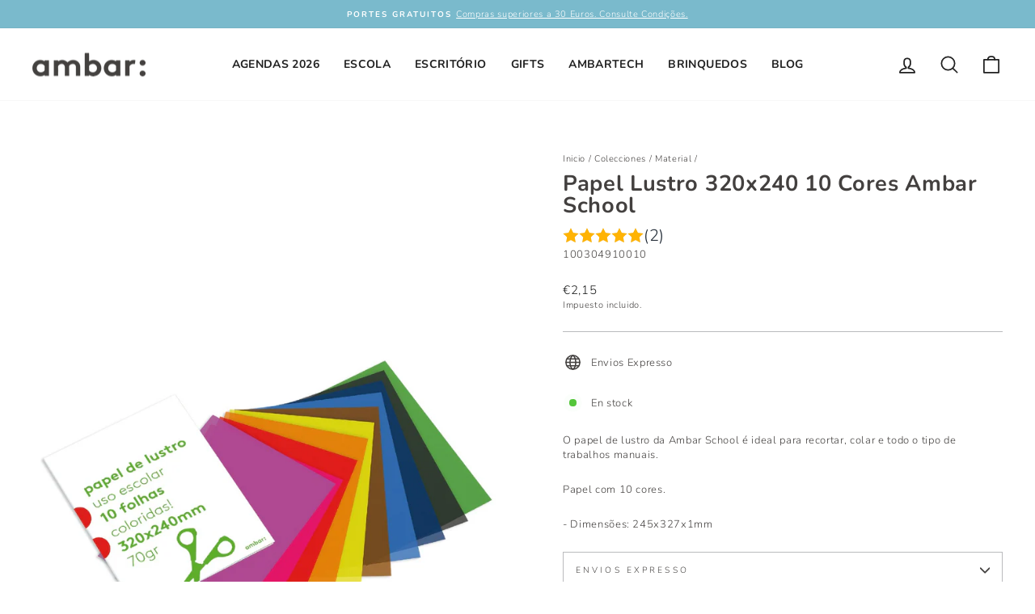

--- FILE ---
content_type: text/javascript; charset=utf-8
request_url: https://ambar.pt/es/collections/material/products/papel-lustro-320x240-10-cores-ambar-school.js
body_size: 64
content:
{"id":6807522541733,"title":"Papel Lustro 320x240 10 Cores Ambar School","handle":"papel-lustro-320x240-10-cores-ambar-school","description":"\u003cp\u003eO papel de lustro da Ambar School é ideal para recortar, colar e todo o tipo de trabalhos manuais. \u003c\/p\u003e\n\u003cp\u003ePapel com 10 cores. \u003c\/p\u003e\n\u003cp\u003e- Dimensões: \u003cstrong\u003e﻿\u003c\/strong\u003e245x327x1mm\u003c\/p\u003e","published_at":"2021-06-08T12:55:20+01:00","created_at":"2021-06-08T12:55:20+01:00","vendor":"Compl. Ambar School","type":"Material Escolar","tags":["#Hierarq_SCCA00117","#Subgrupo_Papel Lustro","Cartolina e Desenho Escolar","cor_multicolor"],"price":215,"price_min":215,"price_max":215,"available":true,"price_varies":false,"compare_at_price":null,"compare_at_price_min":0,"compare_at_price_max":0,"compare_at_price_varies":false,"variants":[{"id":40081306878117,"title":"Multicolor","option1":"Multicolor","option2":null,"option3":null,"sku":"100304910010","requires_shipping":true,"taxable":false,"featured_image":{"id":37242256949495,"product_id":6807522541733,"position":1,"created_at":"2022-06-21T15:28:30+01:00","updated_at":"2022-06-21T15:28:46+01:00","alt":null,"width":1134,"height":1699,"src":"https:\/\/cdn.shopify.com\/s\/files\/1\/0535\/0726\/0581\/products\/100304910010-multicolor-01.jpg?v=1655821726","variant_ids":[40081306878117]},"available":true,"name":"Papel Lustro 320x240 10 Cores Ambar School - Multicolor","public_title":"Multicolor","options":["Multicolor"],"price":215,"weight":0,"compare_at_price":null,"inventory_management":null,"barcode":"5601199163726","featured_media":{"alt":null,"id":29812657094903,"position":1,"preview_image":{"aspect_ratio":0.667,"height":1699,"width":1134,"src":"https:\/\/cdn.shopify.com\/s\/files\/1\/0535\/0726\/0581\/products\/100304910010-multicolor-01.jpg?v=1655821726"}},"requires_selling_plan":false,"selling_plan_allocations":[]}],"images":["\/\/cdn.shopify.com\/s\/files\/1\/0535\/0726\/0581\/products\/100304910010-multicolor-01.jpg?v=1655821726"],"featured_image":"\/\/cdn.shopify.com\/s\/files\/1\/0535\/0726\/0581\/products\/100304910010-multicolor-01.jpg?v=1655821726","options":[{"name":"Title","position":1,"values":["Multicolor"]}],"url":"\/es\/products\/papel-lustro-320x240-10-cores-ambar-school","media":[{"alt":null,"id":29812657094903,"position":1,"preview_image":{"aspect_ratio":0.667,"height":1699,"width":1134,"src":"https:\/\/cdn.shopify.com\/s\/files\/1\/0535\/0726\/0581\/products\/100304910010-multicolor-01.jpg?v=1655821726"},"aspect_ratio":0.667,"height":1699,"media_type":"image","src":"https:\/\/cdn.shopify.com\/s\/files\/1\/0535\/0726\/0581\/products\/100304910010-multicolor-01.jpg?v=1655821726","width":1134}],"requires_selling_plan":false,"selling_plan_groups":[]}